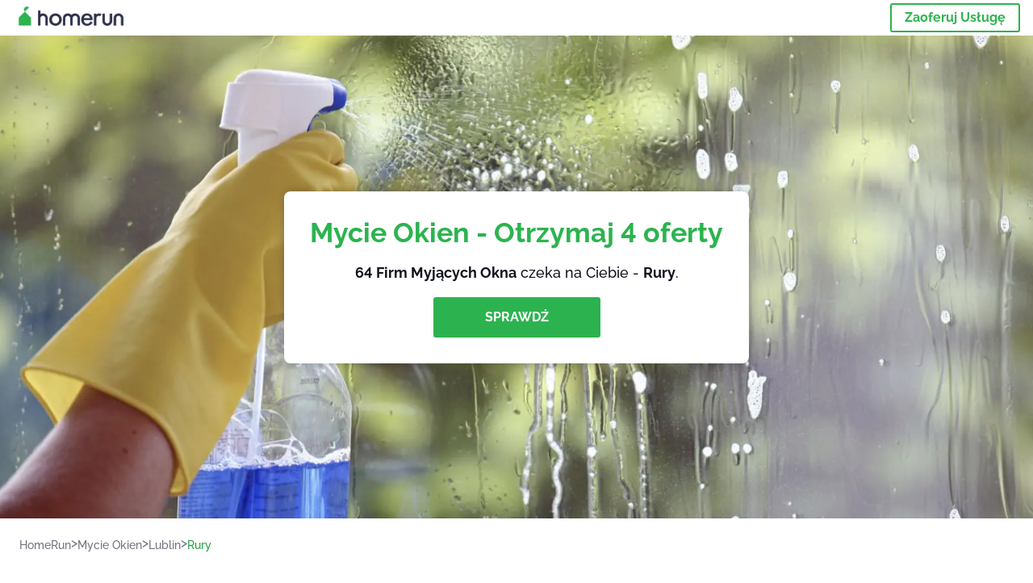

--- FILE ---
content_type: application/javascript; charset=utf-8
request_url: https://cs.iubenda.com/cookie-solution/confs/js/65244095.js
body_size: -198
content:
_iub.csRC = { consApiKey: 'S1hyh0ea1sqvhf4ied0WSVR7XjyGkHgL', publicId: 'fcb38f16-d221-42f6-a8ea-4b6eaa6b6ed4', floatingGroup: false };
_iub.csEnabled = true;
_iub.csPurposes = [];
_iub.csFeatures = {"geolocation_setting":true,"cookie_solution_white_labeling":1,"rejection_recovery":false,"full_customization":true,"multiple_languages":true,"mobile_app_integration":false};
_iub.csT = null;
_iub.googleConsentModeV2 = true;
